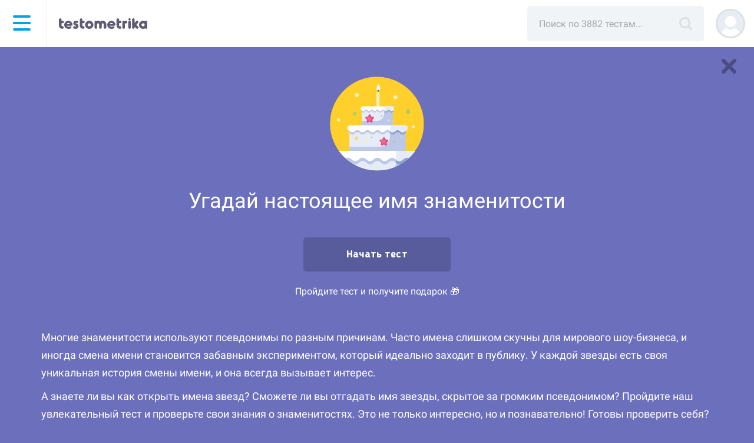

--- FILE ---
content_type: text/html; charset=UTF-8
request_url: https://testometrika.com/funny/guess-the-real-name-of-the-celebrity/
body_size: 12647
content:
<!DOCTYPE html>
<html lang="ru" prefix="og: http://ogp.me/ns#">
<head>
    <title>Тест: Угадай настоящее имя знаменитости</title>
    <meta name="viewport" content="width=device-width, initial-scale=1, maximum-scale=1, user-scalable=no">

    <link rel="preload" href="https://fonts.gstatic.com/s/roboto/v29/KFOmCnqEu92Fr1Mu5mxKKTU1Kvnz.woff2" as="font" crossorigin="anonymous">
    <link rel="preload" href="https://fonts.gstatic.com/s/roboto/v29/KFOmCnqEu92Fr1Mu4mxKKTU1Kg.woff2" as="font" crossorigin="anonymous">
    <link rel="preload" href="/local/templates/main/fonts/bs-bold.woff2" as="font" crossorigin="anonymous">
    <link rel="preload" href="/upload/static/close.svg" as="image" crossorigin="anonymous">

    <link rel="preload" href="/local/templates/main/img/search-title.svg" as="image" crossorigin="anonymous">
    <link rel="preload" href="/local/templates/main/img/testometrikamob.svg" as="image" crossorigin="anonymous">
    <link rel="preload" href="/upload/static/rus.png" as="image" crossorigin="anonymous">
    <link rel="preload" href="/upload/static/eng.png" as="image" crossorigin="anonymous">

    <style>
                .menu-dummy{
            display: none;
        }
    </style>

    <meta http-equiv="Content-Type" content="text/html; charset=UTF-8" />
<meta name="description" content="Иногда смена имени становится забавным экспериментом, который идеально заходит в публику. У каждой звезды есть своя уникальная история смены имени, и она всегда вызывает интерес. Сможете ли вы отгадать имя звезды, скрытое за громким псевдонимом? Пройдите наш увлекательный тест и проверьте .." />
<script type="text/javascript" data-skip-moving="true">(function(w, d, n) {var cl = "bx-core";var ht = d.documentElement;var htc = ht ? ht.className : undefined;if (htc === undefined || htc.indexOf(cl) !== -1){return;}var ua = n.userAgent;if (/(iPad;)|(iPhone;)/i.test(ua)){cl += " bx-ios";}else if (/Android/i.test(ua)){cl += " bx-android";}cl += (/(ipad|iphone|android|mobile|touch)/i.test(ua) ? " bx-touch" : " bx-no-touch");cl += w.devicePixelRatio && w.devicePixelRatio >= 2? " bx-retina": " bx-no-retina";var ieVersion = -1;if (/AppleWebKit/.test(ua)){cl += " bx-chrome";}else if ((ieVersion = getIeVersion()) > 0){cl += " bx-ie bx-ie" + ieVersion;if (ieVersion > 7 && ieVersion < 10 && !isDoctype()){cl += " bx-quirks";}}else if (/Opera/.test(ua)){cl += " bx-opera";}else if (/Gecko/.test(ua)){cl += " bx-firefox";}if (/Macintosh/i.test(ua)){cl += " bx-mac";}ht.className = htc ? htc + " " + cl : cl;function isDoctype(){if (d.compatMode){return d.compatMode == "CSS1Compat";}return d.documentElement && d.documentElement.clientHeight;}function getIeVersion(){if (/Opera/i.test(ua) || /Webkit/i.test(ua) || /Firefox/i.test(ua) || /Chrome/i.test(ua)){return -1;}var rv = -1;if (!!(w.MSStream) && !(w.ActiveXObject) && ("ActiveXObject" in w)){rv = 11;}else if (!!d.documentMode && d.documentMode >= 10){rv = 10;}else if (!!d.documentMode && d.documentMode >= 9){rv = 9;}else if (d.attachEvent && !/Opera/.test(ua)){rv = 8;}if (rv == -1 || rv == 8){var re;if (n.appName == "Microsoft Internet Explorer"){re = new RegExp("MSIE ([0-9]+[\.0-9]*)");if (re.exec(ua) != null){rv = parseFloat(RegExp.$1);}}else if (n.appName == "Netscape"){rv = 11;re = new RegExp("Trident/.*rv:([0-9]+[\.0-9]*)");if (re.exec(ua) != null){rv = parseFloat(RegExp.$1);}}}return rv;}})(window, document, navigator);</script>


<link href="/bitrix/cache/css/s1/main/page_59ea9f807d2cb1e157253989e53ab639/page_59ea9f807d2cb1e157253989e53ab639_v1.css?176831946382052" type="text/css"  rel="stylesheet" />
<link href="/bitrix/cache/css/s1/main/template_0bfd192c76677f247d8bc03ae112be24/template_0bfd192c76677f247d8bc03ae112be24_v1.css?1768319463123790" type="text/css"  data-template-style="true" rel="stylesheet" />







<link rel="amphtml" href="https://testometrika.com/amp/1153/" />
<link rel='canonical' href='https://testometrika.com/celebs/guess-the-real-name-of-the-celebrity/'>
<link rel='alternate' hreflang='ru' href='https://testometrika.com/celebs/guess-the-real-name-of-the-celebrity/'>



    <script data-skip-moving="true" src="/local/templates/main/js/jquery.min.js"></script>
    <script type="application/ld+json">
		{
            "@context": "https://schema.org",
            "@type": "WebSite",
            "name": "testometrika",
            "url": "https://testometrika.com",
            "sameAs": [
                "https://vk.com/testometrika",
                "https://ok.ru/group/53301840576664",
                "https://twitter.com/testometrika",
                "https://zen.yandex.ru/testometrika.com",
                "https://www.youtube.com/c/testometrika"
            ],
            "potentialAction": {
                "@type": "SearchAction",
                "target": "https://testometrika.com/search/?q={q}",
                "query-input": "name=q"
            }
		}
	</script>
    <script type="application/ld+json">
        {
            "@context": "https://schema.org",
            "@type": "Organization",
            "url": "https://testometrika.com",
            "logo": "https://testometrika.com/local/templates/main/img/open-graph/512square.png"
		}
	</script>

    <meta name="referrer" content="no-referrer-when-downgrade">

        <link rel="apple-touch-icon" sizes="180x180" href="https://testometrika.com/local/templates/main/img/favicon/apple-touch-icon.png">
    <link rel="apple-touch-icon-precomposed" sizes="144x144" href="https://testometrika.com/local/templates/main/img/favicon/apple-touch-icon.png">
    <link rel="icon" type="image/png" sizes="32x32" href="https://testometrika.com/local/templates/main/img/favicon/favicon-32x32.png">
    <link rel="icon" type="image/png" sizes="16x16" href="https://testometrika.com/local/templates/main/img/favicon/favicon-16x16.png">
    <link rel="manifest" href="/local/templates/main/img/favicon/manifest.json">
    <link rel="mask-icon" href="https://testometrika.com/local/templates/main/img/favicon/safari-pinned-tab.svg" color="#5bbad5">
        <meta name="theme-color" content="#3e3d56">


    <meta property="og:title" content="Тест: Угадай настоящее имя знаменитости"/>
        <meta property="og:type" content="website" />
    <meta property="og:url" content="https://testometrika.com/funny/guess-the-real-name-of-the-celebrity/" />
    <meta property="fb:app_id" content="1259013597482364" />

        <meta property="og:image" content="https://testometrika.com/local/templates/main/img/open-graph/537x240.png"/>
    <meta property="og:image:width" content="537">
    <meta property="og:image:height" content="240">
        <meta property="og:image" content="https://testometrika.com/local/templates/main/img/open-graph/1200x630.png"/>
    <meta property="og:image:width" content="1200">
    <meta property="og:image:height" content="630">

        <meta property="og:image" content="https://testometrika.com/local/templates/main/img/open-graph/512square.png"/>
    <meta property="og:image:width" content="512">
    <meta property="og:image:height" content="512">


                        <!-- Yandex.Metrika counter -->
            <script data-skip-moving="true">
                (function(m,e,t,r,i,k,a){
                    m[i]=m[i]||function(){(m[i].a=m[i].a||[]).push(arguments)};
                    m[i].l=1*new Date();
                    for (var j = 0; j < document.scripts.length; j++) {if (document.scripts[j].src === r) { return; }}
                    k=e.createElement(t),a=e.getElementsByTagName(t)[0],k.async=1,k.src=r,a.parentNode.insertBefore(k,a)
                })(window, document,'script','https://mc.yandex.ru/metrika/tag.js?id=39917135', 'ym');

                ym(39917135, 'init', {ssr:true, clickmap:true, accurateTrackBounce:true, trackLinks:true});
                            </script>
            <!-- /Yandex.Metrika counter -->
        
        <!-- Varioqub -->
        <script data-skip-moving="true">
            (function(e, x, pe, r, i, me, nt){
                e[i]=e[i]||function(){(e[i].a=e[i].a||[]).push(arguments)},
                    me=x.createElement(pe),me.async=1,me.src=r,nt=x.getElementsByTagName(pe)[0],nt.parentNode.insertBefore(me,nt)})
            (window, document, 'script', 'https://abt.s3.yandex.net/expjs/latest/exp.js', 'ymab');
            ymab('metrika.48012788', 'init'/*, {clientFeatures}, {callback}*/);
        </script>

        <!-- Yandex.Metrika counter -->
        <noscript><div><img src="https://mc.yandex.ru/watch/39917135" style="position:absolute; left:-9999px;" alt="" /></div></noscript>
        <!-- /Yandex.Metrika counter -->
    

    
</head>
<body class="body">
        <nav class="top-navigation float__navigation">
        <div class="container-fluid">
            <div class="top-row">
                <div class="header-logo-menu-wrp">
                    <div id="menu-icon-wrapper" class="menu-icon-wrapper" style="visibility: hidden">
                    </div><!-- menu-icon-wrapper -->

                    
<div class="icon-side-menu__wrap">
    <div class="icon-side-menu">
        <span></span>
        <span></span>
        <span></span>
        <span></span>
    </div>
</div>

<div class="fb-universal" id="fb-lang">
    <h1 class="fb-universal__h1">Сменить язык</h1>
    <ul class="grid-one-column_small">
                    <li>
                <a href="https://testometrika.com" class="item-universal active">
                    <img crossorigin="anonymous" class="top-navigation_flag__img" alt="Тестометрика на русском" src="/upload/static/rus.png">
                    Русский                </a>
            </li>
                    <li>
                <a href="https://en.testometrika.com" class="item-universal ">
                    <img crossorigin="anonymous" class="top-navigation_flag__img" alt="Testometrika in English" src="/upload/static/eng.png">
                    English                </a>
            </li>
        
    </ul>
</div>

    <div class="side-menu">
        <div class="fb-lang-link side-menu_lang g__transparent-btn">
            <img crossorigin="anonymous" class="top-navigation_flag__img" alt="Тестометрика на русском" src="/upload/static/rus.png">
        </div>
        <nav class="side-menu__wrap">
            <ul class="side-menu__main-list ">
                
                                            <li class="side-menu__main-list_item js-opened-subnav"><span class="side-menu__item_plus"></span>
                            <a class="side-menu__main-list_link" href="/tests/">Тесты</a>

                            <ul class="side-menu__inner-list">
                                
                                    <li class="side-menu__inner-list_item">
                                        <a href="/personality-and-temper/" class="dummy__item-cat side-menu__inner-list_link ">Личность и характер</a>
                                    </li>
                                
                                    <li class="side-menu__inner-list_item">
                                        <a href="/temperament/" class="dummy__item-cat side-menu__inner-list_link ">Темперамент</a>
                                    </li>
                                
                                    <li class="side-menu__inner-list_item">
                                        <a href="/society/" class="dummy__item-cat side-menu__inner-list_link ">Межличностные отношения</a>
                                    </li>
                                
                                    <li class="side-menu__inner-list_item">
                                        <a href="/diagnosis-of-abnormalities/" class="dummy__item-cat side-menu__inner-list_link ">Диагностика отклонений</a>
                                    </li>
                                
                                    <li class="side-menu__inner-list_item">
                                        <a href="/depression-and-stress/" class="dummy__item-cat side-menu__inner-list_link ">Депрессия и стресс</a>
                                    </li>
                                
                                    <li class="side-menu__inner-list_item">
                                        <a href="/educational/" class="dummy__item-cat side-menu__inner-list_link ">Образовательные</a>
                                    </li>
                                
                                    <li class="side-menu__inner-list_item">
                                        <a href="/intellectual/" class="dummy__item-cat side-menu__inner-list_link ">Интеллектуальные</a>
                                    </li>
                                
                                    <li class="side-menu__inner-list_item">
                                        <a href="/business/" class="dummy__item-cat side-menu__inner-list_link ">Карьера и бизнес</a>
                                    </li>
                                
                                    <li class="side-menu__inner-list_item">
                                        <a href="/health/" class="dummy__item-cat side-menu__inner-list_link ">Здоровье</a>
                                    </li>
                                
                                    <li class="side-menu__inner-list_item">
                                        <a href="/funny/" class="dummy__item-cat side-menu__inner-list_link active">Развлекательные</a>
                                    </li>
                                
                                    <li class="side-menu__inner-list_item">
                                        <a href="/love-and-family/" class="dummy__item-cat side-menu__inner-list_link ">Любовь и семья</a>
                                    </li>
                                
                                    <li class="side-menu__inner-list_item">
                                        <a href="/woman/" class="dummy__item-cat side-menu__inner-list_link ">Для девушек</a>
                                    </li>
                                
                                    <li class="side-menu__inner-list_item">
                                        <a href="/man/" class="dummy__item-cat side-menu__inner-list_link ">Для мужчин</a>
                                    </li>
                                
                                    <li class="side-menu__inner-list_item">
                                        <a href="/for-children/" class="dummy__item-cat side-menu__inner-list_link ">Для детей</a>
                                    </li>
                                                            </ul>
                        </li>
                                    
                                            <li class="side-menu__main-list_item">
                            <a href="/blog/" class=" side-menu__main-list_link ">Блог</a>
                        </li>
                                    
                                            <li class="side-menu__main-list_item">
                            <a href="/glossary/" class=" side-menu__main-list_link ">Психологические термины</a>
                        </li>
                                    
                                            <li class="side-menu__main-list_item">
                            <a href="/about/" class=" side-menu__main-list_link ">О проекте</a>
                        </li>
                                    
                                            <li class="side-menu__main-list_item">
                            <a href="/contacts/" class=" side-menu__main-list_link ">Контакты</a>
                        </li>
                                                </ul>
        
            <div class="side-menu__footer">
                                <a class="side-menu__footer_link" href="/copyright/">Правообладателям</a>
                <a class="side-menu__footer_link" href="/terms/">Пользовательское соглашение</a>
                <a class="side-menu__footer_link" href="/privacy/">Обработка персональных данных</a>
            </div>
        </nav>
    </div>


                    <div class="logo-small__lines"></div>
                    <a href="/tests/" class="logo-small"></a>
                </div>

                <div class="top-navigation__right-wrap">

                                            	<div id="title-search">
	<form action="/search/">

	<div class="search__wrap">
		<input class="col-md-12 search" placeholder="Поиск по 3882 тестам..." id="title-search-input" type="text" name="q" value="" size="40" maxlength="50" autocomplete="off" />
		<a href="javascript:submit();" class="search__submit"></a>
		<div id="search-wrap-result"></div>
	</div>



	</form>
	</div>




                        <a href="javascript:void(0);" title="Поиск" class="search__submit__mobile"></a>
                    

                                            <a href="/user/auth/?register=yes"><div style="background-image: url('/local/templates/main/img/profile-no-photo.svg')" class="top-navigation__login-img"></div></a>
                                    </div>
            </div>

                            <div class="row">
                    <div class="col-md-12 search__mobile__form" style="display: none;">
                        <div id="title-search-mobile">
                            <form action="/search/">
                                <div class="search__wrap-mobile">
                                    <input class="search__mobile" placeholder="Поиск по 3882 тестам..." id="title-search-input-mobile" type="text" name="q" value="" size="40" maxlength="50" autocomplete="off">
                                    <a href="javascript:void(0);" class="search__clear-mobile"></a>
                                </div>
                            </form>
                        </div>
                    </div>
                </div>
                    </div>
    </nav>
<div id="content" class="
		ts__container
			">









<script async data-skip-moving="true" src="https://yandex.ru/ads/system/header-bidding.js"></script>

<script data-skip-moving="true" >
    // инициализируем очередь колбеков:
    window.Ya || (window.Ya = {});
    window.yaContextCb = window.yaContextCb || [];
    window.Ya.adfoxCode || (window.Ya.adfoxCode = {});
    window.Ya.adfoxCode.hbCallbacks || (window.Ya.adfoxCode.hbCallbacks = []);

    function onAdErrorContext() {
        let script = document.createElement('script');
        script.src = 'https://an.yandex.ru/system/context.js';
        script.async = true;
        document.head.appendChild(script);
    }

    // settings
    window.YaHeaderBiddingSettings = {
        biddersMap: {
            "betweenDigital": "1059636",
            "buzzoola": "1504460",
            "gnezdo": "1697486",
            "sape": "2746953",
            "myTarget": "1057078" // vk
            // "adriver": "1712881",
            //"adfox_adtech": "1781934",
            // "myTarget": "1057078",
            // "mgid":"1245319",
            // "hpmd": "1078554",
            // "videonow": "1505528"
        },
        // adUnits: adUnits,
        //syncPixels: [ // откл. изза ошибки net::ERR_TOO_MANY_REDIRECTS
        //    {
        //      bidder: 'sape',
        //      pixels: [
        //        'https://acint.net/cmatch/?dp=14&pi=1746478'
        //      ]
        //    }
        //  ],
        timeout: 900 // userTimeout
    };

    // betweenDigital
    let r = (Math.random()*10000000000).toFixed(0);
    let s = document.createElement('script');
    s.src = "//ads.betweendigital.com/sspmatch-js?p=42428&randsalt="+r;
    s.async = true;
    document.head.appendChild(s);
</script>

<script async data-skip-moving="true" onError="onAdErrorContext()" src="https://yandex.ru/ads/system/context.js"></script>
<style>
.body, .result__header{
    background: #6b6fbc;
}
</style>

<script type='module' crossOrigin src='/static/assets/testing-e2d2620c.js'></script>
    <a href="/tests/" class="ts__exit-btn" title="В список тестов"></a>

<article class="ts__wrapper" itemscope itemtype="https://schema.org/CreativeWork">
    <div class="ts__timer">
        <span id="hours"></span>:<span id="minutes"></span>:<span id="seconds"></span>
    </div>

    <form id="test-process" data-test-id="1153" data-test-process="true" class="ts__form ts__section__celebs ts__class__" data-wgt="" data-gkey="">
                                    <div class="container ts__start-page-wrapper">
                                            <object id="test-img-animate" class="ts__start-img" style="min-height: 120px" type="image/svg+xml" data="/storage/section/90b5f20481d8398cbde6ec828a9d805a.svg" title="" itemprop="image"></object>
                                            
                    <input type="hidden" name="test" value="1153">
                    <input type="hidden" name="sid" value="">

                    <div itemprop="image" itemscope itemtype="https://schema.org/ImageObject">
                        <meta itemprop="image" content="https://testometrika.com/upload/iblock/40a/40ad0dd6e8cdc4ffa352ec1dc5df0147.jpg">
                    </div>

                    <h1 class="ts__h1" itemprop="headline">Угадай настоящее имя знаменитости</h1>



                    <div class="bx-breadcrumb" itemscope="" itemtype="https://schema.org/BreadcrumbList">
<div class="bx-breadcrumb-item" id="bx_breadcrumb_0" itemprop="itemListElement" itemscope="" itemtype="https://schema.org/ListItem">
	<a href="/tests/" title="Тесты" itemprop="item">
		<span itemprop="name">Тесты</span>
		<meta itemprop="position" content="0">
	</a>
</div>
			<div class="bx-breadcrumb-item" id="bx_breadcrumb_1" itemprop="itemListElement" itemscope="" itemtype="https://schema.org/ListItem">
				<i class="fa fa-angle-right bx-breadcrumb-ungle"></i>
				<a href="/funny/" title="Развлекательные" itemprop="item">
					<span itemprop="name">Развлекательные</span>
					<meta itemprop="position" content="1">
				</a>
			</div>
			<div class="bx-breadcrumb-item" id="bx_breadcrumb_2" itemprop="itemListElement" itemscope="" itemtype="https://schema.org/ListItem">
				<i class="fa fa-angle-right bx-breadcrumb-ungle"></i>
				<a href="/celebs/" title="Знаменитости" itemprop="item">
					<span itemprop="name">Знаменитости</span>
					<meta itemprop="position" content="2">
				</a>
			</div>
			<div class="bx-breadcrumb-item">
				<i class="fa fa-angle-right bx-breadcrumb-ungle"></i>
				<span>Угадай настоящее имя знаменитости</span>
			</div><div style="clear:both"></div></div>                    
                                            <div class="ts__btn-bar">
                            <a href="javascript:void(0);" class="js__ts-start ts__btn-to-test button-dark button-global button-start"><span>Начать тест</span></a>

                                                    </div>
                    
                                            <div style="text-align: center; margin-bottom: 3px">Пройдите тест и получите подарок 🎁</div>
                    
                                                                                                        <div class="ts__description" itemprop="description">
                        <p>Многие знаменитости используют псевдонимы по разным причинам. Часто имена слишком скучны для мирового шоу-бизнеса, и иногда смена имени становится забавным экспериментом, который идеально заходит в публику. У каждой звезды есть своя уникальная история смены имени, и она всегда вызывает интерес.</p>
<p>А знаете ли вы как открыть имена звезд? Сможете ли вы отгадать имя звезды, скрытое за громким псевдонимом? Пройдите наш увлекательный тест и проверьте свои знания о знаменитостях. Это не только интересно, но и познавательно! Готовы проверить себя? Тогда начнём прямо сейчас!</p>                    </div>

                    
                                            <div class="ts__author" itemscope itemprop="author" itemtype="https://schema.org/Person">
                            Автор теста:&nbsp;
                                                            <span class="ts__author-string-item" itemprop="name">Testometrika Team</span>
                                                    </div>
                    
                    <div class="ts__btn-bar-duble">
                                                    <div class="ts__btn-bar">
                                <a href="javascript:void(0);" class="js__ts-start ts__btn-to-test button-dark button-global button-start"><span>Начать тест</span></a>
                            </div>
                                            </div>
                    <div class="g__centered-item">
                                <a href="/user/auth/?backurl=/celebs/guess-the-real-name-of-the-celebrity/" class="widget-embed-btn is_mob_hide">
            <svg class="widget-embed-btn__icon" xmlns="http://www.w3.org/2000/svg" viewBox="0 0 18 18">
                <g>
                    <path d="M13.91,18H9a1.5,1.5,0,0,1,0-3h4.91A1.09,1.09,0,0,0,15,13.91V9a1.5,1.5,0,0,1,3,0v4.91A4.09,4.09,0,0,1,13.91,18Z" />
                    <path d="M1.5,10.5A1.5,1.5,0,0,1,0,9V4.09A4.09,4.09,0,0,1,4.09,0H9A1.5,1.5,0,0,1,9,3H4.09A1.09,1.09,0,0,0,3,4.09V9A1.5,1.5,0,0,1,1.5,10.5Z" />
                </g>
            </svg>
            <span>Встроить на сайт</span>
        </a>
                        </div>

                </div>
            

                    <!-- Yandex.RTB R-A-266642-34 -->
            <div id="yandex_rtb_R-A-266642-34" class="container" style="margin-top: 30px;"></div>
                    

    </form>

    
    <meta itemprop="datePublished" content="2020-04-22T18:07:00+03:00">
    <meta itemprop="dateModified" content="2025-01-17T14:42:51+03:00">
</article>








		</div>
		<footer class="footer">
                <div class="social-icons-row">
                <a class="social-icons-row__item" href="https://t.me/testometrika_com" target="_blank" rel="noopener" title="Telegram">
            <svg xmlns="http://www.w3.org/2000/svg" viewBox="0 0 32 32">
                <g>
                    <path class="svg-icon-back-color" d="M16 32C24.8366 32 32 24.8366 32 16C32 7.16344 24.8366 0 16 0C7.16344 0 0 7.16344 0 16C0 24.8366 7.16344 32 16 32Z" fill="#ACBBC7"/>
                    <path class="svg-icon-white-color"
                          fill-rule="evenodd"
                          clip-rule="evenodd"
                          d="M6.23244 15.4694C11.0633 13.3592 14.2792 11.957 15.8941 11.2768C20.4903 9.34707 21.4565 9.01388 22.0776 9C22.2156 9 22.5193 9.02777 22.7263 9.19436C22.8919 9.33319 22.9334 9.51366 22.961 9.65249C22.9886 9.79132 23.0162 10.0829 22.9886 10.305C22.7401 12.9427 21.6635 19.3427 21.1114 22.2858C20.8768 23.5353 20.4213 23.9518 19.9796 23.9934C19.0135 24.0767 18.2819 23.3548 17.3572 22.744C15.8941 21.786 15.0798 21.1891 13.6581 20.2451C12.0156 19.1622 13.0784 18.5652 14.017 17.5934C14.2654 17.3436 18.5028 13.4564 18.5856 13.1093C18.5994 13.0677 18.5994 12.9011 18.5028 12.8178C18.4062 12.7345 18.2681 12.7622 18.1577 12.79C18.0059 12.8178 15.6871 14.3726 11.1737 17.4407C10.5112 17.8989 9.91768 18.121 9.37939 18.1071C8.78588 18.0932 7.65409 17.7739 6.79834 17.4963C5.76315 17.1631 4.93501 16.9826 5.00402 16.3995C5.04543 16.0941 5.4595 15.7887 6.23244 15.4694Z"
                          fill="white"/>
                </g>
            </svg>
        </a>

        <a class="social-icons-row__item" href="https://vk.com/testometrika" target="_blank" rel="noopener" title="Вконтакте">
            <svg xmlns="http://www.w3.org/2000/svg" viewBox="0 0 35 35">
                <g>
                    <circle class="svg-icon-back-color" cx="17.5" cy="17.5" r="17.5" />
                    <path class="svg-icon-white-color" d="M24.5 19.8c.7.7 1.4 1.3 2 2a6.07 6.07 0 01.7 1 .8.8 0 01-.5 1.2h-3a2 2 0 01-1.9-.8c-.4-.4-.8-.9-1.2-1.3l-.5-.5a.61.61 0 00-1 .2 3.19 3.19 0 00-.3 1.4c0 .7-.2.9-1 .9a8 8 0 01-4.3-.9 9.36 9.36 0 01-2.9-2.7 31.75 31.75 0 01-3.9-6.7c-.2-.5-.1-.8.5-.8h3a.76.76 0 01.8.6 16.49 16.49 0 002 3.7 2 2 0 00.8.8.49.49 0 00.8-.2 1.88 1.88 0 00.2-.8 12.19 12.19 0 000-2.7 1.08 1.08 0 00-1-1c-.3-.1-.2-.2-.1-.3a1.05 1.05 0 01.9-.5H18c.5.1.7.3.7.9v3.8a1.22 1.22 0 00.5 1c.3.1.5-.1.7-.3a11.73 11.73 0 001.9-3c.2-.5.4-1 .6-1.4s.4-.5.8-.5h3.6c.6.1.7.3.5.9a10.46 10.46 0 01-1.3 2.3c-.5.8-1.1 1.5-1.7 2.3-.5.5-.5.8.2 1.4z" />
                </g>
            </svg>
        </a>

        <a class="social-icons-row__item" href="https://www.youtube.com/c/testometrika" target="_blank" rel="noopener" title="YouTube">
            <svg xmlns="http://www.w3.org/2000/svg" viewBox="0 0 35 35">
                <g>
                    <circle class="svg-icon-back-color" cx="17.5" cy="17.5" r="17.5" />
                    <path class="svg-icon-white-color" d="M26.06 10.31c-1.71-.47-8.56-.47-8.56-.47s-6.85 0-8.56.45a2.79 2.79 0 00-1.92 2 28.27 28.27 0 00-.46 5.26A28.15 28.15 0 007 22.76a2.73 2.73 0 001.92 1.93c1.73.47 8.56.47 8.56.47s6.85 0 8.56-.45A2.75 2.75 0 0028 22.78a28.88 28.88 0 00.45-5.26 27.28 27.28 0 00-.45-5.28 2.73 2.73 0 00-1.94-1.93z" />
                    <path class="svg-icon-back-color" d="M14.42 22.2l8.16-4.7-8.16-4.7z" />
                </g>
            </svg>
        </a>
    </div>
                <div class="app-icons-row is_mob_hide">
        <a class="social-icons-row__item" href="https://play.google.com/store/apps/details?id=com.testometrika.tests" target="_blank" rel="noopener" title="Google Play">
            <svg xmlns="http://www.w3.org/2000/svg" viewBox="0 0 117.92 38.25">
                <g data-name="Layer 1">
                    <path class="svg-icon-back-color" d="M7.57 38.25h-.9a13 13 0 01-1.87-.16 6 6 0 01-1.66-.55 5.41 5.41 0 01-1.4-1 5.79 5.79 0 01-1-1.39 6.2 6.2 0 01-.54-1.66 13.14 13.14 0 01-.2-1.91V7.57v-.9A13.13 13.13 0 01.18 4.8a6 6 0 01.54-1.66 5.41 5.41 0 011-1.4 5.65 5.65 0 011.4-1A5.71 5.71 0 014.79.18 11.84 11.84 0 016.67 0h104.58a11.49 11.49 0 011.86.17 5.73 5.73 0 011.67.54 5.6 5.6 0 012.42 2.42 5.68 5.68 0 01.53 1.65 12.09 12.09 0 01.18 1.89v24.92a14.28 14.28 0 01-.17 1.86 6.16 6.16 0 01-.54 1.67 5.55 5.55 0 01-1 1.38 5.45 5.45 0 01-1.4 1 6.07 6.07 0 01-1.67.55 13 13 0 01-1.87.16H7.57z" />
                    <path class="svg-icon-white-color" d="M57.92 17.09a3.44 3.44 0 103.46 3.44 3.39 3.39 0 00-3.46-3.44zm0 5.52a2.09 2.09 0 111.94-2.08 2 2 0 01-1.94 2.08zm-7.54-5.52a3.44 3.44 0 103.46 3.44 3.39 3.39 0 00-3.46-3.44zm0 5.52a2.09 2.09 0 111.95-2.08 2 2 0 01-1.95 2.08zm-9-4.47v1.46h3.49a3.08 3.08 0 01-.79 1.84 3.59 3.59 0 01-2.7 1.07 3.89 3.89 0 010-7.77 3.69 3.69 0 012.63 1l1-1a5.09 5.09 0 00-3.66-1.47 5.35 5.35 0 100 10.69 4.89 4.89 0 003.73-1.5 4.84 4.84 0 001.26-3.42 4.16 4.16 0 00-.08-.91zm36.67 1.14a3.2 3.2 0 00-3-2.19 3.27 3.27 0 00-3.25 3.44A3.37 3.37 0 0075.31 24a3.43 3.43 0 002.87-1.53L77 21.66a2 2 0 01-1.7.95 1.75 1.75 0 01-1.67-1l4.6-1.9zm-4.7 1.14a1.88 1.88 0 011.8-2 1.32 1.32 0 011.28.73zm-3.74 3.34h1.51V13.64h-1.47zm-2.48-5.91a2.39 2.39 0 00-1.81-.76 3.44 3.44 0 000 6.88 2.37 2.37 0 001.81-.78v.49c0 1.32-.7 2-1.83 2a1.91 1.91 0 01-1.74-1.22l-1.28.54a3.3 3.3 0 003.06 2c1.77 0 3.27-1 3.27-3.59v-6.12h-1.44zm-1.73 4.76a2 2 0 01-1.92-2.07 2 2 0 011.92-2.1 1.94 1.94 0 011.84 2.1 1.92 1.92 0 01-1.8 2.07zm19.73-9h-3.58v10.15h1.51v-3.83h2.11a3.15 3.15 0 100-6.29zm0 4.88h-2.07v-3.44h2.15a1.74 1.74 0 110 3.47zm9.34-1.45a2.83 2.83 0 00-2.7 1.55l1.34.56a1.44 1.44 0 011.38-.75 1.46 1.46 0 011.59 1.3v.11a3.29 3.29 0 00-1.58-.39c-1.44 0-2.91.79-2.91 2.28a2.33 2.33 0 002.59 2.3 2.12 2.12 0 001.93-1v.78h1.46v-3.91a2.77 2.77 0 00-3.02-2.8zm-.19 5.54c-.49 0-1.18-.25-1.18-.86 0-.78.86-1.08 1.6-1.08a2.74 2.74 0 011.38.34 1.83 1.83 0 01-1.72 1.63zm8.57-5.32l-1.73 4.38h-.06l-1.79-4.38h-1.55l2.7 6.13-1.54 3.41h1.57l4.16-9.54zm-13.6 6.47h1.51V13.64h-1.43zM14 9.8a2.43 2.43 0 00-2.38 0l8.78 8.1 2.98-2.9zM10.77 10.63a2.2 2.2 0 00-.34 1.18v14.63a2.3 2.3 0 00.31 1.15l8.83-8.83zM27.29 17.11l-2.82-1.55-3.16 3.16 3.88 3.57 2.1-1.16a2.27 2.27 0 000-4zM20.46 19.57l-8.85 8.86a2.45 2.45 0 002.42 0l10-5.54z" />
                </g>
            </svg>
        </a>
        <a class="social-icons-row__item" href="https://apps.apple.com/ru/app/id1483182154?l=ru&ls=1" target="_blank" rel="noopener" title="App Store">
            <svg xmlns="http://www.w3.org/2000/svg" viewBox="0 0 117.92 38.25">
                <g>
                    <path class="svg-icon-back-color" d="M7.57 38.25h-.9a13 13 0 01-1.87-.16 6 6 0 01-1.66-.55 5.41 5.41 0 01-1.4-1 5.79 5.79 0 01-1-1.39 6.2 6.2 0 01-.54-1.66 13.14 13.14 0 01-.2-1.91V7.57v-.9A13.13 13.13 0 01.18 4.8a6 6 0 01.54-1.66 5.41 5.41 0 011-1.4 5.65 5.65 0 011.4-1A5.71 5.71 0 014.79.18 11.84 11.84 0 016.67 0h104.58a11.49 11.49 0 011.86.17 5.73 5.73 0 011.67.54 5.6 5.6 0 012.42 2.42 5.68 5.68 0 01.53 1.65 12.09 12.09 0 01.18 1.89v24.92a14.28 14.28 0 01-.17 1.86 6.16 6.16 0 01-.54 1.67 5.55 5.55 0 01-1 1.38 5.45 5.45 0 01-1.4 1 6.07 6.07 0 01-1.67.55 13 13 0 01-1.87.16H7.57z" />
                    <g data-name="Group 2">
                        <g data-name="Group 3">
                            <path data-name="Path" class="svg-icon-white-color" d="M26.12 18.12a5 5 0 012.39-4.22 5.13 5.13 0 00-4.05-2.19c-1.71-.18-3.36 1-4.23 1s-2.23-1-3.67-1A5.42 5.42 0 0012 14.53c-2 3.4-.5 8.4 1.38 11.15.94 1.34 2 2.85 3.48 2.79s1.94-.89 3.64-.89 2.18.89 3.65.86 2.46-1.35 3.37-2.71a11.21 11.21 0 001.55-3.14 4.85 4.85 0 01-2.95-4.47z" />
                            <path data-name="Path 2" class="svg-icon-white-color" d="M23.34 9.9a5 5 0 001.14-3.55A5 5 0 0021.22 8a4.65 4.65 0 00-1.16 3.41 4.15 4.15 0 003.28-1.51z" />
                        </g>
                    </g>
                    <path class="svg-icon-white-color" d="M46.81 21.32h-3.89L42 24.08h-1.66L44 13.88h1.71l3.69 10.2h-1.66zm-3.49-1.27h3.09l-1.52-4.47zM57.37 20.36c0 2.31-1.24 3.8-3.11 3.8a2.54 2.54 0 01-2.34-1.3v3.68h-1.56v-9.89h1.48v1.23a2.65 2.65 0 012.37-1.31c1.91 0 3.16 1.49 3.16 3.79zm-1.57 0c0-1.5-.78-2.49-2-2.49s-1.95 1-1.95 2.49.79 2.5 1.95 2.5 2-.98 2-2.5zM65.55 20.36c0 2.31-1.24 3.8-3.1 3.8a2.52 2.52 0 01-2.34-1.3v3.68h-1.56v-9.89H60v1.23a2.65 2.65 0 012.37-1.31c1.94 0 3.18 1.49 3.18 3.79zm-1.57 0c0-1.5-.78-2.49-2-2.49s-2 1-2 2.49.78 2.5 2 2.5 2-1 2-2.5zM71 21.24c.11 1 1.09 1.67 2.44 1.67s2.21-.66 2.21-1.57-.56-1.27-1.88-1.59l-1.32-.32c-1.88-.45-2.75-1.33-2.75-2.75 0-1.76 1.54-3 3.72-3s3.63 1.21 3.68 3h-1.58c-.1-1-.94-1.63-2.17-1.63s-2.07.62-2.07 1.52c0 .73.54 1.15 1.85 1.47l1.13.28c2.09.5 3 1.34 3 2.83 0 1.91-1.52 3.1-3.94 3.1-2.26 0-3.79-1.17-3.88-3zM80.51 14.89v1.76h1.42v1.2h-1.42V22c0 .64.29.94.91.94h.5v1.2a4 4 0 01-.85.07c-1.5 0-2.09-.56-2.09-2v-4.36H77.9v-1.2H79v-1.76zM82.75 20.36c0-2.34 1.37-3.81 3.52-3.81S89.8 18 89.8 20.36s-1.37 3.81-3.53 3.81-3.52-1.46-3.52-3.81zm5.49 0c0-1.6-.73-2.55-2-2.55s-2 1-2 2.55.74 2.55 2 2.55 2-.94 2-2.55zM91.06 16.65h1.45v1.26a1.78 1.78 0 011.79-1.34 3.05 3.05 0 01.52.05v1.43a2 2 0 00-.69-.09 1.55 1.55 0 00-1.6 1.47 1.93 1.93 0 000 .24v4.41h-1.47zM101.9 21.9a3 3 0 01-3.21 2.27c-2.16 0-3.5-1.45-3.5-3.77s1.35-3.85 3.44-3.85S102 18 102 20.22v.52h-5.27v.1a1.94 1.94 0 001.76 2.1h.24a1.68 1.68 0 001.72-1zm-5.16-2.22h3.71a1.79 1.79 0 00-1.68-1.89h-.14a1.87 1.87 0 00-1.89 1.87z" />
                </g>
            </svg>
        </a>
    </div>
		</footer>

    	
	
	



    
    
    

    <script data-share='true'>window.TM = {"URL_API":"https:\/\/api.testometrika.com\/api\/","URL":"https:\/\/testometrika.com\/","LANG":"ru","HEADERS":{"Content-Type":"application\/json","Content-Language":"ru","Accept":"application\/json"},"desktop":true};</script><script type="text/javascript">if(!window.BX)window.BX={};if(!window.BX.message)window.BX.message=function(mess){if(typeof mess==='object'){for(let i in mess) {BX.message[i]=mess[i];} return true;}};</script>
<script type="text/javascript">(window.BX||top.BX).message({'JS_CORE_LOADING':'Загрузка...','JS_CORE_NO_DATA':'- Нет данных -','JS_CORE_WINDOW_CLOSE':'Закрыть','JS_CORE_WINDOW_EXPAND':'Развернуть','JS_CORE_WINDOW_NARROW':'Свернуть в окно','JS_CORE_WINDOW_SAVE':'Сохранить','JS_CORE_WINDOW_CANCEL':'Отменить','JS_CORE_WINDOW_CONTINUE':'Продолжить','JS_CORE_H':'ч','JS_CORE_M':'м','JS_CORE_S':'с','JSADM_AI_HIDE_EXTRA':'Скрыть лишние','JSADM_AI_ALL_NOTIF':'Показать все','JSADM_AUTH_REQ':'Требуется авторизация!','JS_CORE_WINDOW_AUTH':'Войти','JS_CORE_IMAGE_FULL':'Полный размер'});</script><script type="text/javascript" src="/bitrix/js/main/core/core.min.js?1658411398216421"></script><script>BX.setJSList(['/bitrix/js/main/core/core_ajax.js','/bitrix/js/main/core/core_promise.js','/bitrix/js/main/polyfill/promise/js/promise.js','/bitrix/js/main/loadext/loadext.js','/bitrix/js/main/loadext/extension.js','/bitrix/js/main/polyfill/promise/js/promise.js','/bitrix/js/main/polyfill/find/js/find.js','/bitrix/js/main/polyfill/includes/js/includes.js','/bitrix/js/main/polyfill/matches/js/matches.js','/bitrix/js/ui/polyfill/closest/js/closest.js','/bitrix/js/main/polyfill/fill/main.polyfill.fill.js','/bitrix/js/main/polyfill/find/js/find.js','/bitrix/js/main/polyfill/matches/js/matches.js','/bitrix/js/main/polyfill/core/dist/polyfill.bundle.js','/bitrix/js/main/core/core.js','/bitrix/js/main/polyfill/intersectionobserver/js/intersectionobserver.js','/bitrix/js/main/lazyload/dist/lazyload.bundle.js','/bitrix/js/main/polyfill/core/dist/polyfill.bundle.js','/bitrix/js/main/parambag/dist/parambag.bundle.js']);
BX.setCSSList(['/bitrix/js/main/lazyload/dist/lazyload.bundle.css','/bitrix/js/main/parambag/dist/parambag.bundle.css']);</script>
<script type="text/javascript">(window.BX||top.BX).message({'LANGUAGE_ID':'ru','FORMAT_DATE':'DD.MM.YYYY','FORMAT_DATETIME':'DD.MM.YYYY HH:MI:SS','COOKIE_PREFIX':'BITRIX_SM','SERVER_TZ_OFFSET':'10800','UTF_MODE':'Y','SITE_ID':'s1','SITE_DIR':'/','USER_ID':'','SERVER_TIME':'1769006091','USER_TZ_OFFSET':'0','USER_TZ_AUTO':'N','bitrix_sessid':'edf295083039829ba3b476db40ead240'});</script><script type="text/javascript">BX.setJSList(['/local/components/harlamoff/test.view/Process/templates/.default/script.js','/local/components/harlamoff/test.view/ResultTest/templates/.default/script.js','/local/components/harlamoff/test.view/templates/.default/script.js','/local/components/harlamoff/test.view/Process/templates/.default/timer.js','/local/components/harlamoff/test.view/Process/templates/.default/svgcheckbx.js','/local/components/harlamoff/test.rating/templates/main/script_inc.js','/local/templates/.default/components/bitrix/main.pagenavigation/lazy/script_inc.js','/local/templates/main/js/popper.min.js','/local/templates/main/js/tippy.js','/local/templates/main/js/output.js','/local/templates/main/js/form-styler/jquery.formstyler.min.js','/local/templates/main/js/fancybox/jquery.fancybox.min.js','/local/templates/main/components/bitrix/menu/main/script.js','/local/components/bitrix/search.title/script.js','/local/components/bitrix/search.title/templates/mini_head/script.js']);</script>
<script type="text/javascript">BX.setCSSList(['/local/components/harlamoff/test.view/Process/templates/.default/style.css','/local/components/harlamoff/test.view/ResultTest/templates/.default/style.css','/local/components/harlamoff/test.view/templates/.default/style.css','/local/components/harlamoff/test.view/Process/templates/.default/nonstandard_tests.css','/local/components/harlamoff/test.rating/templates/main/style_inc.css','/local/templates/.default/components/bitrix/main.pagenavigation/lazy/style_inc.css','/local/components/harlamoff/correct-answers/templates/.default/style_inc.css','/local/templates/main/css/bootstrap.css','/local/templates/main/css/main.css','/local/templates/main/css/bootstrap-theme.css','/local/templates/main/css/component.css','/local/templates/main/css/buttons.css','/local/templates/main/js/form-styler/jquery.formstyler.css','/local/templates/main/js/fancybox/jquery.fancybox2.min.css','/local/templates/main/components/bitrix/menu/main/style.css','/local/components/bitrix/search.title/templates/mini_head/style.css','/local/templates/main/template_styles.css']);</script>
<script type="text/javascript"  src="/bitrix/cache/js/s1/main/template_a6a99db80a4a32b7c4381789072aed7a/template_a6a99db80a4a32b7c4381789072aed7a_v1.js?1768319463100648"></script>
<script type="text/javascript"  src="/bitrix/cache/js/s1/main/page_2c2f3cf49d6995a7bf33f1ecc37375c5/page_2c2f3cf49d6995a7bf33f1ecc37375c5_v1.js?176831946383360"></script>

<script>
	BX.ready(function(){
		new JCTitleSearch({
			'AJAX_PAGE' : '/funny/guess-the-real-name-of-the-celebrity/',
			'CONTAINER_ID': 'title-search',
			'INPUT_ID': 'title-search-input',
			'MIN_QUERY_LEN': 2
		});
	});
</script><script>BX.message(JSON.parse('{\"COOKIES_DISABLED\":\"У вас отключены cookies. Тест не может работать:(\"}'));</script><script>BX.message(JSON.parse('{\"RATING_SENDED\":\"Данные отправлены, спасибо!\",\"RATING_SENDED_YA_BROWSER\":\"Спасибо! Оцените наш сайт в яндексе, мы будем благодарны!\",\"SERVER_UNAVAILABLE\":\"Нет ответа от сервера, повторите.\"}'));</script>
<script>
    var test_view_ajax_question = "/local/components/harlamoff/test.view/Process/ajax.php"; // Глоблально объявляю путь к файлу ajax
</script>

<script>var test_offline_process = 1;</script><script>
                            document.addEventListener("DOMContentLoaded", function() {
                                var svgDocument = document.getElementById('test-img-animate');

                                // Функция для перезапуска всех анимаций
                                function restartAnimations() {
                                    var animations = svgDocument.querySelectorAll('animate, animateMotion, animateTransform');
                                    animations.forEach(function(anim) {
                                        anim.beginElement();
                                    });
                                }

                                // Запуск анимаций при загрузке страницы
                                restartAnimations();

                                // Опционально: перезапуск анимаций при клике на SVG (или другом событии)
                                svgDocument.addEventListener('click', restartAnimations);
                            });
                        </script>
<script>
                window.yaContextCb.push(() => {
                    Ya.Context.AdvManager.render({
                        "blockId": "R-A-266642-34",
                        "renderTo": "yandex_rtb_R-A-266642-34",
                        "type": "feed"
                    })
                })
            </script>
<script defer src="/local/templates/main/js/js.cookie.min.js"></script><script defer src="/local/templates/main/js/main.js"></script><script async src="/local/templates/main/js/pwa/register-sw.js?v=7"></script></body>
</html>

--- FILE ---
content_type: image/svg+xml
request_url: https://testometrika.com/local/templates/main/img/testometrika.svg
body_size: 1354
content:
<?xml version="1.0" encoding="utf-8"?>
<!-- Generator: Adobe Illustrator 19.0.0, SVG Export Plug-In . SVG Version: 6.00 Build 0)  -->
<svg version="1.2" baseProfile="tiny" id="Layer_1" xmlns="http://www.w3.org/2000/svg" xmlns:xlink="http://www.w3.org/1999/xlink"
	 x="0px" y="0px" viewBox="0 0 400 49.4" xml:space="preserve">
<g id="XMLID_701_">
	<path id="XMLID_2_" fill="#5E5C74" d="M21.8,43c0,3.2-2.6,5.9-5.9,5.9h-1.1C6.2,48.9,0,42,0,33.5V6.3c0-3.2,2.6-5.9,5.9-5.9
		c3.2,0,5.9,2.6,5.9,5.9v5.8h5.4c2.9,0,5.1,2.3,5.1,5.1c0,2.8-2.3,5.1-5.1,5.1h-5.4v11.2c0,1.8,1,3.6,3.1,3.6H16
		C19.2,37.1,21.8,39.8,21.8,43z"/>
	<path id="XMLID_4_" fill="#5E5C74" d="M54.8,34.9H35.2c3.2,4.9,9.3,5.7,14,3.1c2.4-1.5,5.4-0.6,6.8,1.8c1.4,2.4,0.6,5.5-1.8,6.9
		c-3.2,1.8-6.8,2.8-10.5,2.8c-8.5,0-15.1-4.8-18-10.9c-2.3-4.7-2.2-10.5-0.2-15.3c2.6-6.3,9-11.5,17.3-11.5
		c9.5,0,17.4,7.1,18.6,16.5C61.9,32.7,59,34.9,54.8,34.9z M50.3,26.5c-0.7-2.8-3.8-5.4-7.5-5.4c-3.7,0-6.8,2.6-7.5,5.4H50.3z"/>
	<path id="XMLID_7_" fill="#5E5C74" d="M79.9,21.8c-1.4-0.4-3.5-1-3.8,0.7c-0.4,1.5,2.3,2.2,3.4,2.4c2.2,0.4,4.3,1.7,5.9,3.4
		c3.4,3.5,4.1,9.1,2.2,13.5c-2,4.6-6.5,7.3-11.4,7.6c-2.7,0.1-8.4-0.6-10.7-3.6c-2.9-3.8-0.1-9.2,4.6-9c1.8,0.1,3.8,1.5,5.4,1.5
		c2.6,0.2,3.2-3,0.7-3.7c-4.6-1.4-8-3.2-10.1-7.5c-1.5-3.2-1.2-7.3,1-10.2c3.5-4.8,10.2-6.4,15.7-4.3c2.9,1.2,5.4,4.2,3.5,7.4
		C85,22.3,82.7,22.8,79.9,21.8z"/>
	<path id="XMLID_9_" fill="#5E5C74" d="M116.3,43c0,3.2-2.6,5.9-5.9,5.9h-1.1c-8.7,0-14.9-6.8-14.9-15.4V6.3c0-3.2,2.6-5.9,5.9-5.9
		c3.2,0,5.9,2.6,5.9,5.9v5.8h5.4c2.9,0,5.1,2.3,5.1,5.1c0,2.8-2.3,5.1-5.1,5.1h-5.4v11.2c0,1.8,1,3.6,3.1,3.6h1.1
		C113.6,37.1,116.3,39.8,116.3,43z"/>
	<path id="XMLID_11_" fill="#5E5C74" d="M156.2,30.6c0,10.4-8.5,18.8-18.8,18.8c-10.4,0-18.8-8.5-18.8-18.8s8.5-18.8,18.8-18.8
		C147.7,11.8,156.2,20.3,156.2,30.6z M130.2,30.6c0,4,3.2,7.1,7.1,7.1c4,0,7.1-3.2,7.1-7.1s-3.2-7.1-7.1-7.1
		C133.4,23.5,130.2,26.7,130.2,30.6z"/>
	<path id="XMLID_14_" fill="#5E5C74" d="M214.5,27.9V43c0,3.2-2.7,5.9-5.9,5.9c-3.2,0-5.9-2.6-5.9-5.9V27.9c0-2.5-2-4.5-4.5-4.5
		c-2.4,0-4.5,2-4.5,4.5V43c0,3.2-2.6,5.9-5.9,5.9c-3.2,0-5.9-2.6-5.9-5.9V27.9c0-2.5-2.1-4.5-4.5-4.5c-2.5,0-4.5,2-4.5,4.5V43
		c0,3.2-2.6,5.9-5.9,5.9c-3.2,0-5.8-2.6-5.8-5.9V17.7c0-3.2,2.5-5.6,5.5-5.6c1.4,0,2.6,0.5,3.5,1.3c2.1-1.1,4.6-1.7,7.1-1.7
		c3.9,0,7.6,1.5,10.4,3.8c2.8-2.3,6.5-3.8,10.4-3.8C207.2,11.7,214.5,19,214.5,27.9z"/>
	<path id="XMLID_16_" fill="#5E5C74" d="M249.6,34.9H230c3.2,4.9,9.3,5.7,14,3.1c2.4-1.5,5.4-0.6,6.8,1.8c1.4,2.4,0.6,5.5-1.8,6.9
		c-3.2,1.8-6.8,2.8-10.5,2.8c-8.5,0-15.1-4.8-18-10.9c-2.3-4.7-2.2-10.5-0.2-15.3c2.6-6.3,9-11.5,17.3-11.5
		c9.5,0,17.4,7.1,18.6,16.5C256.7,32.7,253.8,34.9,249.6,34.9z M245.1,26.5c-0.7-2.8-3.8-5.4-7.5-5.4c-3.7,0-6.8,2.6-7.5,5.4H245.1z
		"/>
	<path id="XMLID_19_" fill="#5E5C74" d="M282.9,43c0,3.2-2.6,5.9-5.9,5.9h-1.1c-8.7,0-14.9-6.8-14.9-15.4V6.3c0-3.2,2.6-5.9,5.9-5.9
		c3.2,0,5.9,2.6,5.9,5.9v5.8h5.4c2.9,0,5.1,2.3,5.1,5.1c0,2.8-2.3,5.1-5.1,5.1h-5.4v11.2c0,1.8,1,3.6,3.1,3.6h1.1
		C280.3,37.1,282.9,39.8,282.9,43z"/>
	<path id="XMLID_21_" fill="#5E5C74" d="M309.9,18c-0.1,3.2-2.9,5.5-6.2,5.6c-2.6,0.1-4.7,2-4.7,4.5v15c0,3.2-2.6,5.8-5.8,5.8
		s-5.8-2.6-5.8-5.8V17.6c0-3,2.4-5.5,5.5-5.5c1.4,0,2.6,0.5,3.7,1.4c3-1.5,6.3-1.6,7.8-1.6C307.6,12,310.1,14.7,309.9,18z"/>
	<path id="XMLID_23_" fill="#5E5C74" d="M319.8,48.9c-3.2,0-5.9-2.6-5.9-5.9V17.5c0-3.2,2.6-5.9,5.9-5.9c3.2,0,5.9,2.6,5.9,5.9V43
		C325.7,46.2,323.1,48.9,319.8,48.9z M324.8,5c0,2.8-2.3,5.1-5,5.1c-2.8,0-5.1-2.3-5.1-5.1c0-2.7,2.3-5,5.1-5
		C322.6,0,324.8,2.2,324.8,5z"/>
	<path id="XMLID_26_" fill="#5E5C74" d="M358.7,47.4c-2.3,2.3-6,2.2-8.3-0.2l-7.4-7.6V43c0,3.2-2.6,5.9-5.9,5.9
		c-3.2,0-5.9-2.6-5.9-5.9V6c0-3.3,2.6-6,5.9-6c3.3,0,5.9,2.6,5.9,6v15.3l6.6-7.8c2.1-2.5,5.8-2.8,8.3-0.7c2.5,2.1,2.8,5.8,0.7,8.3
		l-7.9,9.3l8.2,8.6C361.2,41.4,361,45,358.7,47.4z"/>
	<path id="XMLID_28_" fill="#5E5C74" d="M400,17.6v25.7c0,3-2.5,5.5-5.5,5.5c-1.6,0-3.1-0.7-4.1-1.8c-2.8,1.5-5.8,2.4-9.2,2.4
		c-10.4,0-18.8-8.5-18.8-18.8s8.5-18.8,18.8-18.8c3.2,0,6.3,0.9,9,2.4c1-1.3,2.5-2.1,4.3-2.1C397.5,12.1,400,14.6,400,17.6z
		 M388.3,30.6c0-4-3.2-7.1-7.1-7.1c-4,0-7.1,3.2-7.1,7.1s3.2,7.1,7.1,7.1C385.1,37.8,388.3,34.6,388.3,30.6z"/>
</g>
</svg>


--- FILE ---
content_type: image/svg+xml
request_url: https://testometrika.com/storage/section/90b5f20481d8398cbde6ec828a9d805a.svg
body_size: 3358
content:
<svg xmlns="http://www.w3.org/2000/svg" xmlns:xlink="http://www.w3.org/1999/xlink" style="width:100%;height:100%" viewBox="0 0 1000 1000"><defs><animateTransform xlink:href="#b" fill="freeze" additive="sum" attributeName="transform" begin="0s" calcMode="spline" dur="2s" from="-21 -88" keySplines="0 0 1 1" keyTimes="0;1" repeatCount="1" to="-21 -88" type="translate" values="-21 -88;-21 -88"/><animateTransform xlink:href="#c" fill="freeze" additive="sum" attributeName="transform" begin="0s" calcMode="spline" dur="2s" from="-468.5 -177.5" keySplines="0 0 1 1" keyTimes="0;1" repeatCount="1" to="-468.5 -177.5" type="translate" values="-468.5 -177.5;-468.5 -177.5"/><animateTransform xlink:href="#d" fill="freeze" additive="sum" attributeName="transform" begin="0s" calcMode="spline" dur="2s" from="-21 -88" keySplines="0 0 1 1" keyTimes="0;1" repeatCount="1" to="-21 -88" type="translate" values="-21 -88;-21 -88"/><animateTransform xlink:href="#e" fill="freeze" additive="sum" attributeName="transform" begin="0s" calcMode="spline" dur="2s" from="-468.5 -177.5" keySplines="0 0 1 1" keyTimes="0;1" repeatCount="1" to="-468.5 -177.5" type="translate" values="-468.5 -177.5;-468.5 -177.5"/><animateTransform xlink:href="#f" fill="freeze" additive="sum" attributeName="transform" begin="0s" calcMode="spline" dur="2s" from="-178 -107.5" keySplines="0 0 1 1" keyTimes="0;1" repeatCount="1" to="-178 -107.5" type="translate" values="-178 -107.5;-178 -107.5"/><animateTransform xlink:href="#g" fill="freeze" additive="sum" attributeName="transform" begin="0s" calcMode="spline" dur="2s" from="-319.5 -225.5" keySplines="0 0 1 1" keyTimes="0;1" repeatCount="1" to="-319.5 -225.5" type="translate" values="-319.5 -225.5;-319.5 -225.5"/><animateTransform xlink:href="#h" fill="freeze" additive="sum" attributeName="transform" begin="0s" calcMode="spline" dur="2s" from="-468.5 -177.5" keySplines="0 0 1 1" keyTimes="0;1" repeatCount="1" to="-468.5 -177.5" type="translate" values="-468.5 -177.5;-468.5 -177.5"/><animateTransform xlink:href="#i" fill="freeze" additive="sum" attributeName="transform" begin="0s" calcMode="spline" dur="2s" from="-8" keySplines="0.167 0.167 0.833 0.833;0.167 0.167 0.833 0.833;0.167 0.167 0.833 0.833;0.167 0.167 0.833 0.833;0 0 0 0" keyTimes="0;0.6833333;0.7333333;0.8;0.9833333;1" repeatCount="1" to="0" type="rotate" values="-8;-8;2.333;9.711;0;0"/><animateTransform xlink:href="#i" fill="freeze" additive="sum" attributeName="transform" begin="0s" calcMode="spline" dur="2s" from="0.86 0.86" keySplines="0.167 0.167 0.833 0.833;0.167 0.167 0.833 0.833;0.167 0.167 0.833 0.833;0.167 0.167 0.833 0.833;0 0 0 0" keyTimes="0;0.6666667;0.7333333;0.85;0.9833333;1" repeatCount="1" to="1 1" type="scale" values="0.86 0.86;0.86 0.86;1.00947 1.00947;0.9350499999999999 0.9350499999999999;1 1;1 1"/><animateTransform xlink:href="#i" fill="freeze" additive="sum" attributeName="transform" begin="0s" calcMode="spline" dur="2s" from="-413 -187.5" keySplines="0 0 1 1" keyTimes="0;1" repeatCount="1" to="-413 -187.5" type="translate" values="-413 -187.5;-413 -187.5"/><animateMotion xlink:href="#b" fill="freeze" begin="0s" calcMode="spline" dur="2s" keyPoints="0;1;1" keySplines="0.167 0.167 0.833 0.833;0 0 0 0" keyTimes="0;0.9833333;1" path="M479.5 -418.5 C479.5,-441.67 479.5,-534.33 479.5,-557.5 C479.5,-557.5 479.5,-557.5 479.5,-557.5" repeatCount="1"/><animateMotion xlink:href="#c" fill="freeze" begin="0s" calcMode="spline" dur="2s" keyPoints="0;0.77;0.88;1;1;1" keySplines="0.167 0.167 0.833 0.833;0.167 0.167 0.833 0.833;0.167 0.167 0.833 0.833;0.167 0.167 0.833 0.833;0 0 0 0" keyTimes="0;0.1666667;0.2166667;0.2666667;0.9833333;1" path="M504 1178 C504,1142.33 504,999.67 504,964 C504,964 504,996 504,996 C504,996 504,964 504,964 C504,964 504,964 504,964 C504,964 504,964 504,964" repeatCount="1"/><animateMotion xlink:href="#d" fill="freeze" begin="0s" calcMode="spline" dur="2s" keyPoints="0;1;1" keySplines="0.167 0.167 0.833 0.833;0 0 0 0" keyTimes="0;0.9833333;1" path="M479.5 -418.5 C479.5,-441.67 479.5,-534.33 479.5,-557.5 C479.5,-557.5 479.5,-557.5 479.5,-557.5" repeatCount="1"/><animateMotion xlink:href="#e" fill="freeze" begin="0s" calcMode="spline" dur="2s" keyPoints="0;0.77;0.88;1;1;1" keySplines="0.167 0.167 0.833 0.833;0.167 0.167 0.833 0.833;0.167 0.167 0.833 0.833;0.167 0.167 0.833 0.833;0 0 0 0" keyTimes="0;0.1666667;0.2166667;0.2666667;0.9833333;1" path="M504 1178 C504,1142.33 504,999.67 504,964 C504,964 504,996 504,996 C504,996 504,964 504,964 C504,964 504,964 504,964 C504,964 504,964 504,964" repeatCount="1"/><animateMotion xlink:href="#f" fill="freeze" begin="0s" calcMode="spline" dur="2s" keyPoints="0;0.13;1;1" keySplines="0.167 0.167 0.833 0.833;0.167 0.167 0.833 0.833;0 0 0 0" keyTimes="0;0.2166667;0.65;1" path="M500 1066.19 C500.78,1153.1 499.3,987.52 500,1066.19 C500.78,1153.1 502.91,577.63 504.82,423.64 C504.82,423.64 504.82,423.64 504.82,423.64" repeatCount="1"/><animateMotion xlink:href="#g" fill="freeze" begin="0s" calcMode="spline" dur="2s" keyPoints="0;0.33;0.81;0.91;1;1" keySplines="0.167 0.167 0.833 0.833;0.167 0.167 0.833 0.833;0.167 0.167 0.833 0.833;0.167 0.167 0.833 0.833;0 0 0 0" keyTimes="0;0.25;0.3833333;0.4833333;0.9833333;1" path="M506 1203 C506,1203 506,1072.17 506,1025 C506,1019.04 506,763.96 506,763.04 C506,700.34 506,782.61 506,742 C506,694.83 506,782.61 506,742 C506,742 506,742 506,742" repeatCount="1"/><animateMotion xlink:href="#h" fill="freeze" begin="0s" calcMode="spline" dur="2s" keyPoints="0;0.77;0.88;1;1;1" keySplines="0.167 0.167 0.833 0.833;0.167 0.167 0.833 0.833;0.167 0.167 0.833 0.833;0.167 0.167 0.833 0.833;0 0 0 0" keyTimes="0;0.1666667;0.2166667;0.2666667;0.9833333;1" path="M504 1178 C504,1142.33 504,999.67 504,964 C504,964 504,996 504,996 C504,996 504,964 504,964 C504,964 504,964 504,964 C504,964 504,964 504,964" repeatCount="1"/><animate xlink:href="#a" fill="freeze" attributeName="opacity" begin="0s" calcMode="spline" dur="2s" from="0" keySplines="0.167 0.167 0.833 0.833;0.167 0.167 0.833 0.833;0 0 0 0" keyTimes="0;0.7666667;0.8;1" repeatCount="1" to="1" values="0;0;1;1"/><animate xlink:href="#d" fill="freeze" attributeName="opacity" begin="0s" calcMode="spline" dur="2s" from="0" keySplines="0.167 0.167 0.833 0.833;0.167 0.167 0.833 0.833;0.167 0.167 0.833 0.833;0 0 0 0" keyTimes="0;0.7;0.75;0.9833333;1" repeatCount="1" to="1" values="0;0;1;1;1"/><animate xlink:href="#i" fill="freeze" attributeName="opacity" begin="0s" calcMode="spline" dur="2s" from="0" keySplines="0.167 0.167 0.833 0.833;0.167 0.167 0.833 0.833;0.167 0.167 0.833 0.833;0 0 0 0" keyTimes="0;0.6833333;0.7833333;0.9833333;1" repeatCount="1" to="1" values="0;0;1;1;1"/><animate xlink:href="#j" attributeName="opacity" attributeType="XML" dur="2s" from="0" to="1"/><clipPath id="k"><path d="M498 2C226.27 2 1 228.28 1 500s229.28 497 501 497 496-225.28 496-497S769.72 2 498 2z"/></clipPath></defs><g clip-path="url(#k)"><path fill="#ffd02b" d="M999.75 499.75c0 276.14-223.86 500-500 500s-500-223.86-500-500 223.86-500 500-500 500 223.86 500 500z"/><g id="c"><g id="b"><g id="a"><path fill="#f7d87d" d="M32.63 3.69c1.86 1.33 4.43.55 5.3-1.57 2.02-4.94 3.2-11.53 3.2-20.15 0-16.8-9.92-34.08-15.94-43.01-2.16-3.21-6.83-3.21-9 0C10.18-52.11.25-34.83.25-18.03c0 8.62 1.18 15.21 3.2 20.15.87 2.12 3.44 2.9 5.31 1.57 7.95-5.66 15.91-5.66 23.87 0z"/><path fill="#fff" d="M31.23 4.39c1.67 1.18 4.07.56 4.85-1.32 1.8-4.41 2.86-10.29 2.86-17.99 0-15.79-9.83-32.05-15.06-39.59-1.55-2.24-4.82-2.24-6.38 0-5.23 7.54-15.05 23.8-15.05 39.59 0 7.7 1.05 13.58 2.86 17.99.77 1.88 3.18 2.5 4.84 1.32 7.03-4.95 14.06-4.95 21.08 0z"/></g></g></g><g id="e"><g id="d"><path fill="#f7f3b7" d="M25.86 174.8H.25V27.9h25.61v146.9z"/><path fill="#f7d87d" d="M25.86 174.8h14.99V27.9H25.86v146.9z"/><path fill="#374963" d="M24.13 27.9V3.81c0-1.95-1.6-3.56-3.56-3.56s-3.56 1.61-3.56 3.56V27.9h7.12z"/><path fill="#f7d87d" d="M17.01 27.9h7.12V16.12h-7.12V27.9z"/></g></g><g id="f"><path fill="#e5ecf8" d="M252.48 213.82H11.84V28.61c0-5.19 4.21-9.41 9.41-9.41h219.99c6.21 0 11.24 5.03 11.24 11.24v183.38z"/><path fill="#bdc7e7" d="M343.33 62.13c0-23.71-19.22-42.93-42.93-42.93h-52.18v61.58c0 40.64-32.95 73.59-73.6 73.59H11.84v59.45h331.49V62.13z"/><path fill="#bdc7e7" d="M343.55 16.61c-1.38-.47-2.84-.74-4.35-.74H16.1c-1.5 0-2.96.27-4.34.74v38.91c5.05 4.82 8.49 11.4 17.89 11.4 14.81 0 14.81-16.36 29.61-16.36 14.81 0 14.81 16.36 29.61 16.36 14.81 0 14.81-16.36 29.62-16.36s14.81 16.36 29.61 16.36c14.81 0 14.81-16.36 29.62-16.36s14.81 16.36 29.62 16.36 14.81-16.36 29.62-16.36c14.8 0 14.8 16.36 29.6 16.36 14.81 0 14.81-16.36 29.62-16.36s14.81 16.36 29.63 16.36c9.31 0 12.77-6.46 17.74-11.26V16.61z"/><path fill="#8da2d0" d="M339.21 15.86h-86.76V59.5c3.49 3.82 7.17 7.42 14.11 7.42 14.81 0 14.81-16.36 29.62-16.36s14.81 16.36 29.63 16.36c9.31 0 12.77-6.46 17.74-11.25V16.61c-1.38-.47-2.84-.75-4.34-.75z"/><path fill="#fff" d="M16.1.25C7.35.25.25 8.85.25 19.45v15.51c14.59.16 14.67 16.34 29.4 16.34 14.81 0 14.81-16.35 29.61-16.35 14.81 0 14.81 16.35 29.61 16.35 14.81 0 14.81-16.35 29.62-16.35S133.3 51.3 148.11 51.3c14.8 0 14.8-16.35 29.61-16.35 14.81 0 14.81 16.35 29.62 16.35s14.81-16.35 29.62-16.35c14.8 0 14.8 16.35 29.6 16.35 14.81 0 14.81-16.35 29.62-16.35s14.81 16.35 29.63 16.35c14.68 0 14.81-16.07 29.25-16.34V19.45c0-10.6-7.1-19.2-15.85-19.2H16.1z"/><path fill="#e5ecf8" d="M339.21.25h-86.76v43.63c3.49 3.82 7.17 7.42 14.11 7.42 14.81 0 14.81-16.35 29.62-16.35s14.81 16.35 29.63 16.35c14.68 0 14.81-16.07 29.25-16.34V19.45c0-10.6-7.1-19.2-15.85-19.2z"/><path fill="#e94373" d="m103.44 89.25 6.89 13.96a9.306 9.306 0 0 0 7 5.08l15.4 2.24c7.62 1.11 10.66 10.47 5.15 15.85l-11.15 10.86a9.282 9.282 0 0 0-2.67 8.22l2.63 15.35c1.31 7.58-6.66 13.37-13.47 9.79l-13.78-7.25a9.314 9.314 0 0 0-8.65 0l-13.78 7.25c-6.81 3.58-14.78-2.21-13.47-9.79l2.63-15.35c.52-3.01-.48-6.08-2.67-8.22l-11.15-10.86c-5.51-5.38-2.47-14.74 5.15-15.85l15.4-2.24a9.306 9.306 0 0 0 7-5.08l6.89-13.96c3.4-6.9 13.25-6.9 16.65 0z"/><path fill="#ed6c9b" d="m95.71 104.75 4.12 8.36a5.561 5.561 0 0 0 4.19 3.04l9.23 1.34c4.56.66 6.38 6.27 3.08 9.49l-6.68 6.51a5.554 5.554 0 0 0-1.6 4.92l1.58 9.19c.78 4.54-3.99 8.01-8.07 5.86l-8.25-4.33a5.523 5.523 0 0 0-5.18 0l-8.25 4.33c-4.08 2.15-8.85-1.32-8.07-5.86l1.57-9.19c.31-1.8-.28-3.65-1.6-4.92l-6.67-6.51c-3.3-3.22-1.48-8.83 3.08-9.49l9.23-1.34c1.81-.26 3.37-1.4 4.18-3.04l4.13-8.36c2.04-4.14 7.94-4.14 9.98 0z"/><path fill="#b0ce5d" d="M230.77 101.65a7.64 7.64 0 0 1-7.64 7.64 7.64 7.64 0 0 1-7.64-7.64 7.64 7.64 0 0 1 7.64-7.64 7.64 7.64 0 0 1 7.64 7.64z"/><path fill="#f7f3b7" d="M305.98 146.39c0 4.41-3.57 7.98-7.98 7.98s-7.98-3.57-7.98-7.98 3.57-7.98 7.98-7.98 7.98 3.57 7.98 7.98z"/></g><g id="g"><path fill="#e5ecf8" d="M453.78 280.97H20.94V22.36c0-5.2 4.21-9.41 9.41-9.41h412.2c6.2 0 11.23 5.03 11.23 11.23v256.79z"/><path fill="#bdc7e7" d="M574.27 12.95H453.53v96.94c0 65.82-53.36 119.18-119.18 119.18H20.94v51.9H617.2V55.88c0-23.71-19.22-42.93-42.93-42.93z"/><path fill="#bdc7e7" d="M617.5 24.24c-2.48-.7-5.1-1.1-7.81-1.1H28.75c-2.71 0-5.32.4-7.81 1.1v57.05C30.02 88.34 36.21 98 53.12 98c26.61 0 26.61-23.99 53.23-23.99 26.62 0 26.62 23.99 53.24 23.99 26.63 0 26.63-23.99 53.25-23.99 26.63 0 26.63 23.99 53.26 23.99 26.62 0 26.62-23.99 53.24-23.99 26.63 0 26.63 23.99 53.25 23.99 26.63 0 26.63-23.99 53.26-23.99 26.61 0 26.61 23.99 53.23 23.99 26.63 0 26.63-23.99 53.25-23.99 26.63 0 26.64 23.99 53.27 23.99 16.74 0 22.97-9.47 31.9-16.51V24.24z"/><path fill="#8da2d0" d="M609.69 23.14H453.71v63.97C459.97 92.72 466.6 98 479.08 98c26.63 0 26.63-23.98 53.25-23.98 26.63 0 26.63 23.98 53.27 23.98 16.74 0 22.97-9.47 31.9-16.5V24.24c-2.48-.7-5.1-1.1-7.81-1.1z"/><path fill="#fff" d="M28.75.25C13.01.25.25 12.85.25 28.4V51.13c26.23.24 26.37 23.97 52.86 23.97 26.62 0 26.62-23.98 53.24-23.98s26.62 23.98 53.24 23.98c26.63 0 26.63-23.98 53.25-23.98 26.63 0 26.63 23.98 53.26 23.98 26.62 0 26.62-23.98 53.24-23.98 26.63 0 26.63 23.98 53.25 23.98 26.63 0 26.63-23.98 53.26-23.98 26.61 0 26.61 23.98 53.23 23.98 26.63 0 26.63-23.98 53.25-23.98 26.63 0 26.63 23.98 53.27 23.98 26.4 0 26.64-23.56 52.6-23.96V28.4c0-15.55-12.77-28.15-28.51-28.15H28.75z"/><path fill="#e5ecf8" d="M609.69.25H453.71v63.97c6.26 5.6 12.89 10.88 25.37 10.88 26.63 0 26.63-23.98 53.25-23.98 26.63 0 26.63 23.98 53.27 23.98 26.4 0 26.64-23.56 52.6-23.96V28.4c0-15.55-12.77-28.15-28.51-28.15z"/><path fill="#e94373" d="m395.5 131.9 6.89 13.96a9.306 9.306 0 0 0 7 5.08l15.4 2.24c7.62 1.11 10.66 10.47 5.15 15.84l-11.15 10.87a9.3 9.3 0 0 0-2.67 8.22l2.63 15.35c1.31 7.58-6.66 13.37-13.47 9.79L391.5 206a9.314 9.314 0 0 0-8.65 0l-13.78 7.25c-6.81 3.58-14.77-2.21-13.47-9.79l2.63-15.35c.52-3.01-.48-6.09-2.67-8.22l-11.15-10.87c-5.51-5.37-2.47-14.73 5.15-15.84l15.4-2.24a9.306 9.306 0 0 0 7-5.08l6.89-13.96c3.4-6.9 13.25-6.9 16.65 0z"/><path fill="#ed6c9b" d="m387.77 147.4 4.12 8.36a5.561 5.561 0 0 0 4.19 3.04l9.23 1.34c4.56.66 6.38 6.27 3.08 9.49l-6.68 6.5a5.573 5.573 0 0 0-1.6 4.93l1.58 9.19c.78 4.54-3.99 8.01-8.07 5.86l-8.25-4.34a5.58 5.58 0 0 0-5.18 0l-8.25 4.34c-4.08 2.15-8.85-1.32-8.07-5.86l1.57-9.19c.31-1.81-.28-3.65-1.6-4.93l-6.67-6.5c-3.3-3.22-1.48-8.83 3.08-9.49l9.23-1.34c1.81-.26 3.38-1.4 4.18-3.04l4.13-8.36c2.04-4.14 7.94-4.14 9.98 0z"/><path fill="#b0ce5d" d="M265.74 128.89c0 4.22-3.43 7.64-7.65 7.64a7.64 7.64 0 0 1-7.64-7.64 7.64 7.64 0 0 1 7.64-7.64c4.22 0 7.65 3.42 7.65 7.64z"/><path fill="#f7d87d" d="M114.94 137.78c0 10.83-8.78 19.62-19.62 19.62-10.83 0-19.62-8.79-19.62-19.62 0-10.84 8.79-19.62 19.62-19.62 10.84 0 19.62 8.78 19.62 19.62z"/><path fill="#b0ce5d" d="M485.58 417.04c0 4.22-3.43 7.65-7.65 7.65-4.22 0-7.64-3.43-7.64-7.65a7.64 7.64 0 0 1 7.64-7.64c4.22 0 7.65 3.42 7.65 7.64zM503.93 173.92c0 5.52-4.48 10.01-10.01 10.01-5.53 0-10.01-4.49-10.01-10.01 0-5.53 4.48-10.01 10.01-10.01 5.53 0 10.01 4.48 10.01 10.01z"/><path fill="#f7f3b7" d="M207.75 170.53c0 8.81-7.15 15.96-15.97 15.96s-15.96-7.15-15.96-15.96c0-8.82 7.14-15.96 15.96-15.96s15.97 7.14 15.97 15.96zM580.85 117.26a4.49 4.49 0 1 1-8.98 0 4.49 4.49 0 0 1 8.98 0zM585.34 445.71a4.49 4.49 0 1 1-8.98 0 4.49 4.49 0 0 1 8.98 0z"/></g><g id="h"><path fill="#e5ecf8" d="M666.11 354.05H30.61V16.82c0-5.19 4.21-9.41 9.41-9.41h614.86c6.2 0 11.23 5.03 11.23 11.24v335.4z"/><path fill="#bdc7e7" d="M863.11 7.41h-197v112.06c0 69.94-56.7 126.63-126.64 126.63H30.61v107.95h875.43V50.34c0-23.71-19.22-42.93-42.93-42.93z"/><path fill="#bdc7e7" d="M906.11 35.46a42.075 42.075 0 0 0-11.46-1.61H42.08c-3.98 0-7.81.58-11.46 1.61v83.72c13.31 10.35 22.4 24.52 47.21 24.52 39.07 0 39.07-35.19 78.13-35.19 39.07 0 39.07 35.19 78.14 35.19s39.07-35.19 78.14-35.19c39.08 0 39.08 35.19 78.15 35.19 39.08 0 39.08-35.19 78.15-35.19 39.07 0 39.07 35.19 78.15 35.19 39.07 0 39.07-35.19 78.15-35.19 39.06 0 39.06 35.19 78.13 35.19 39.07 0 39.07-35.19 78.15-35.19 39.08 0 39.08 35.19 78.17 35.19 24.57 0 33.71-13.89 46.82-24.22V35.46z"/><path fill="#8da2d0" d="M894.65 33.85H665.73v93.88c9.2 8.22 18.92 15.97 37.24 15.97 39.07 0 39.07-35.2 78.15-35.2 39.08 0 39.08 35.2 78.17 35.2 24.57 0 33.71-13.89 46.82-24.22V35.46a42.075 42.075 0 0 0-11.46-1.61z"/><path fill="#fff" d="M42.08.25C18.98.25.25 18.74.25 41.56v33.36c38.49.35 38.7 35.18 77.58 35.18 39.07 0 39.07-35.19 78.13-35.19 39.07 0 39.07 35.19 78.14 35.19s39.07-35.19 78.14-35.19c39.08 0 39.08 35.19 78.16 35.19 39.07 0 39.07-35.19 78.14-35.19s39.07 35.19 78.15 35.19c39.07 0 39.07-35.19 78.15-35.19 39.06 0 39.06 35.19 78.13 35.19 39.07 0 39.07-35.19 78.15-35.19 39.08 0 39.08 35.19 78.17 35.19 38.74 0 39.09-34.58 77.19-35.17V41.56c0-22.82-18.73-41.31-41.83-41.31H42.08z"/><path fill="#e5ecf8" d="M894.65.25H665.73v93.88c9.2 8.22 18.92 15.97 37.24 15.97 39.07 0 39.07-35.19 78.15-35.19 39.08 0 39.08 35.19 78.17 35.19 38.74 0 39.09-34.58 77.19-35.17V41.56c0-22.82-18.73-41.31-41.83-41.31z"/><path fill="#e94373" d="m204.94 185.6 6.89 13.96a9.29 9.29 0 0 0 6.99 5.08l15.41 2.24c7.62 1.11 10.66 10.47 5.15 15.84l-11.15 10.87a9.273 9.273 0 0 0-2.67 8.22l2.63 15.34c1.3 7.59-6.66 13.38-13.48 9.8l-13.78-7.25a9.294 9.294 0 0 0-8.64 0l-13.78 7.25c-6.81 3.58-14.78-2.21-13.48-9.8l2.64-15.34c.51-3.01-.49-6.09-2.68-8.22l-11.14-10.87c-5.52-5.37-2.47-14.73 5.14-15.84l15.41-2.24a9.272 9.272 0 0 0 6.99-5.08l6.89-13.96c3.41-6.9 13.25-6.9 16.66 0z"/><path fill="#ed6c9b" d="m197.2 201.1 4.13 8.36a5.561 5.561 0 0 0 4.19 3.04l9.22 1.34c4.57.66 6.39 6.27 3.09 9.49l-6.68 6.5a5.573 5.573 0 0 0-1.6 4.93l1.58 9.19c.78 4.54-3.99 8.01-8.07 5.86l-8.26-4.34a5.56 5.56 0 0 0-5.17 0l-8.25 4.34c-4.09 2.15-8.85-1.32-8.08-5.86l1.58-9.19c.31-1.81-.29-3.65-1.6-4.93l-6.68-6.5c-3.3-3.22-1.47-8.83 3.09-9.49l9.22-1.34c1.82-.26 3.38-1.4 4.19-3.04l4.13-8.36c2.04-4.14 7.93-4.14 9.97 0z"/><path fill="#f7d87d" d="M332.46 190.54c0 5.42-4.4 9.81-9.81 9.81-5.42 0-9.81-4.39-9.81-9.81 0-5.42 4.39-9.81 9.81-9.81 5.41 0 9.81 4.39 9.81 9.81z"/></g><g id="i"><path fill="#b0ce5d" d="M1266.79 559.05c0 13.67-11.08 24.75-24.74 24.75-13.67 0-24.75-11.08-24.75-24.75 0-13.66 11.08-24.74 24.75-24.74 13.66 0 24.74 11.08 24.74 24.74zM697.4 582.03c0 11.36-9.21 20.57-20.57 20.57s-20.56-9.21-20.56-20.57 9.2-20.56 20.56-20.56 20.57 9.2 20.57 20.56z"/><path fill="#f7f3b7" d="M1129.97 405.62c0 11.7-9.49 21.18-21.19 21.18-11.7 0-21.18-9.48-21.18-21.18s9.48-21.19 21.18-21.19 21.19 9.49 21.19 21.19zM523.4 647.03c0 9.43-7.65 17.07-17.08 17.07-9.43 0-17.07-7.64-17.07-17.07s7.64-17.08 17.07-17.08 17.08 7.65 17.08 17.08zM1314.14 719.89c0 9.36-7.59 16.95-16.95 16.95s-16.95-7.59-16.95-16.95 7.59-16.95 16.95-16.95 16.95 7.59 16.95 16.95zM720.99 384.43c0 11.7-9.48 21.19-21.18 21.19s-21.19-9.49-21.19-21.19c0-11.69 9.49-21.18 21.19-21.18 11.7 0 21.18 9.49 21.18 21.18z"/></g></g></svg>